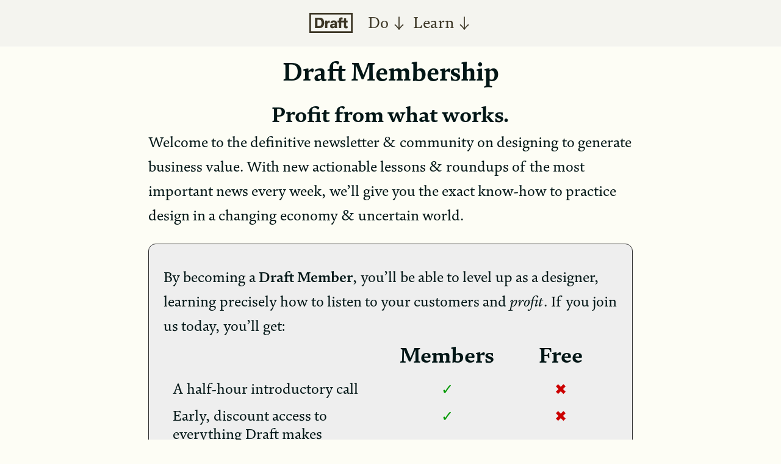

--- FILE ---
content_type: text/html; charset=utf-8
request_url: https://draft.nu/membership/
body_size: 11025
content:
<!DOCTYPE html>
<html lang="en-US">
<head>
<meta charset="utf-8">
<title>Draft: Draft Membership</title>
<link rel="preload" href="//draft.nu/type/FSBraboWeb-Regular.woff2" as="font" type="font/woff2" crossorigin>
<link rel="preload" href="//draft.nu/type/FSBraboWeb-Italic.woff2" as="font" type="font/woff2" crossorigin>
<link rel="preload" href="//draft.nu/type/FSBraboWeb-Bold.woff2" as="font" type="font/woff2" crossorigin>
<link rel="preload" href="//draft.nu/type/FSBraboWeb-BoldItalic.woff2" as="font" type="font/woff2" crossorigin>
<meta name="description" content="Draft: Draft Membership">
<meta name="author" content="Nick Disabato">
<meta name="viewport" content="width=device-width, initial-scale=1.0">
<style>
/* type */
@font-face {
font-family: 'Brabo';
font-weight: 400;
src: url('//draft.nu/type/FSBraboWeb-Regular.woff2') format('woff2');
font-display: swap;
}
@font-face {
font-family: 'Brabo';
font-weight: 400;
font-style: italic;
src: url('//draft.nu/type/FSBraboWeb-Italic.woff2') format('woff2');
font-display: swap;
}
@font-face {
font-family: 'Brabo';
font-weight: bold;
font-weight: 700;
src: url('//draft.nu/type/FSBraboWeb-Bold.woff2') format('woff2');
font-display: swap;
}
@font-face {
font-family: 'Brabo';
font-weight: bold;
font-weight: 700;
font-style: italic;
src: url('//draft.nu/type/FSBraboWeb-BoldItalic.woff2') format('woff2');
font-display: swap;
}
@font-face {
font-family: 'Brabo';
font-weight: 600;
src: url('//draft.nu/type/FSBraboWeb-SemiBd.woff2') format('woff2');
font-display: swap;
}
@font-face {
font-family: 'Brabo';
font-weight: 600;
font-style: italic;
src: url('//draft.nu/type/FSBraboWeb-SemiBdItalic.woff2') format('woff2');
font-display: swap;
}
@font-face {
font-family: 'Cartograph';
src: url('//draft.nu/type/CartographCF-Regular.woff2') format('woff2');
font-display: swap;
}
@font-face {
font-family: 'Cartograph';
src: url('//draft.nu/type/CartographCF-RegularItalic.woff2') format('woff2');
font-style: italic;
font-display: swap;
}
@font-face {
font-family: 'Cartograph';
src: url('//draft.nu/type/CartographCF-Bold.woff2') format('woff2');
font-weight: bold;
font-display: swap;
}
@font-face {
font-family: 'Cartograph';
src: url('//draft.nu/type/CartographCF-BoldItalic.woff2') format('woff2');
font-weight: bold;
font-style: italic;
font-display: swap;
}

/* book titles */
@font-face {
font-family: 'FlamaCondensed';
src: url('//draft.nu/type/FlamaCondensed-Extrabold.woff2') format('woff2');
font-display: swap;
}
@font-face {
font-family: 'Zine';
src: url('//draft.nu/type/ZineSlabDisWebPro-Extrabold.woff2') format('woff2');
font-weight: bold;
font-display: swap;
}
@font-face {
font-family: 'Mallory';
src: url('//draft.nu/type/Mallory-Black.woff2') format('woff2');
font-weight: bold;
font-display: swap;
}
@font-face {
font-family: 'Mallory';
src: url('//draft.nu/type/Mallory-BlackItalic.woff2') format('woff2');
font-weight: bold;
font-style: italic;
font-display: swap;
}
@font-face {
font-family: 'Comspot';
src: url('//draft.nu/type/Comspot-Black.woff2') format('woff2');
font-weight: bold;
font-display: swap;
}
@font-face {
font-family: 'Comspot';
src: url('//draft.nu/type/Comspot-BlackItalic.woff2') format('woff2');
font-weight: bold;
font-style: italic;
font-display: swap;
}
@font-face {
font-family: 'Fabriga';
src: url('//draft.nu/type/Fabriga-Black.woff2') format('woff2');
font-weight: bold;
font-display: swap;
}

/* on-brand */
.draft {
	font-family: FlamaCondensed, Flama, "Helvetica Neue", Helvetica, Arial, sans-serif;
	text-transform: uppercase;
	letter-spacing: 0.01em;
}
.cadence {
	font-family: Zine, Plantin, Georgia, serif;
	font-weight: bold;
}
.manual {
	font-family: Mallory, Flama, "Helvetica Neue", Helvetica, Arial, sans-serif !important;
	font-weight: bold;
	letter-spacing: 0.01em;
}
.value {
	font-family: Comspot, Flama, sans-serif !important;
	font-weight: bold;
	letter-spacing: 0.01em;
}
.storedesign {
	font-family: Fabriga, Flamma, sans-serif !important;
	font-weight: bold;
	letter-spacing: 0.01em;
}/* This is a heavily modified version of Skeleton v2.0.4, by Dave Gamache: www.getskeleton.com/
* Free to use under the MIT license: http://www.opensource.org/licenses/mit-license.php */

.container {
  position: relative;
  width: 100%;
  max-width: 960px;
  margin: 0 auto;
  padding: 0 20px;
  box-sizing: border-box; }
.column,
.columns {
  width: 100%;
  float: left;
  box-sizing: border-box; }

/* For devices larger than 400px */
@media (min-width: 400px) {
  .container {
	width: 85%;
	padding: 0; }
}

/* For devices larger than 550px */
@media (min-width: 550px) {
  .container {
	width: 80%; }
  .column,
  .columns {
	margin-left: 4%; }
  .column:first-child,
  .columns:first-child {
	margin-left: 0; }

  .one.column,
  .one.columns                    { width: 4.66666666667%; }
  .two.columns                    { width: 13.3333333333%; }
  .three.columns                  { width: 22%;            }
  .four.columns                   { width: 30.6666666667%; }
  .five.columns                   { width: 39.3333333333%; }
  .six.columns                    { width: 48%;            }
  .seven.columns                  { width: 56.6666666667%; }
  .eight.columns                  { width: 65.3333333333%; }
  .nine.columns                   { width: 74.0%;          }
  .ten.columns                    { width: 82.6666666667%; }
  .eleven.columns                 { width: 91.3333333333%; }
  .twelve.columns                 { width: 100%; margin-left: 0; }

  .one-third.column               { width: 30.6666666667%; }
  .two-thirds.column              { width: 65.3333333333%; }

  .one-half.column                { width: 48%; }

  /* Offsets */
  .offset-by-one.column,
  .offset-by-one.columns          { margin-left: 8.66666666667%; }
  .offset-by-two.column,
  .offset-by-two.columns          { margin-left: 17.3333333333%; }
  .offset-by-three.column,
  .offset-by-three.columns        { margin-left: 26%;            }
  .offset-by-four.column,
  .offset-by-four.columns         { margin-left: 34.6666666667%; }
  .offset-by-five.column,
  .offset-by-five.columns         { margin-left: 43.3333333333%; }
  .offset-by-six.column,
  .offset-by-six.columns          { margin-left: 52%;            }
  .offset-by-seven.column,
  .offset-by-seven.columns        { margin-left: 60.6666666667%; }
  .offset-by-eight.column,
  .offset-by-eight.columns        { margin-left: 69.3333333333%; }
  .offset-by-nine.column,
  .offset-by-nine.columns         { margin-left: 78.0%;          }
  .offset-by-ten.column,
  .offset-by-ten.columns          { margin-left: 86.6666666667%; }
  .offset-by-eleven.column,
  .offset-by-eleven.columns       { margin-left: 95.3333333333%; }

  .offset-by-one-third.column,
  .offset-by-one-third.columns    { margin-left: 34.6666666667%; }
  .offset-by-two-thirds.column,
  .offset-by-two-thirds.columns   { margin-left: 69.3333333333%; }

  .offset-by-one-half.column,
  .offset-by-one-half.columns     { margin-left: 52%; }

}

html { font-size: 62.5%; scrollbar-gutter: stable; }

h1 { font-size: 4.0rem; line-height: 1.2; }
h2 { font-size: 3.6rem; line-height: 1.25; }
h3 { font-size: 3.0rem; line-height: 1.3; }
h4 { font-size: 2.4rem; line-height: 1.35; }
h5 { font-size: 1.8rem; line-height: 1.5; }
h6 { font-size: 1.5rem; line-height: 1.6; }

/* Larger than phablet */
@media (min-width: 550px) {
  h1 { font-size: 5.0rem; }
  h2 { font-size: 4.2rem; }
  h3 { font-size: 3.6rem; }
  h4 { font-size: 3.0rem; }
  h5 { font-size: 2.4rem; }
  h6 { font-size: 1.5rem; }
}

input[type="submit"],
input[type="reset"],
input[type="button"] {
  display: inline-block;
  height: 50px;
  padding: 0 30px;
  color: #555;
  text-align: center;
  font-size: 11px;
  font-weight: 600;
  line-height: 50px;
  letter-spacing: .1rem;
  text-decoration: none;
  white-space: nowrap;
  background-color: transparent;
  border-radius: 4px;
  border: 1px solid #bbb;
  cursor: pointer;
  box-sizing: border-box;
  position: relative;
  top: 2px;
}
input[type="submit"]:hover,
input[type="reset"]:hover,
input[type="button"]:hover,
input[type="submit"]:focus,
input[type="reset"]:focus,
input[type="button"]:focus {
  color: #333;
  border-color: #888;
  outline: 0; }
.button.button-primary,
button.button-primary,
input[type="submit"].button-primary,
input[type="reset"].button-primary,
input[type="button"].button-primary {
  color: #FFF;
  background-color: #33C3F0;
  border-color: #33C3F0; }
.button.button-primary:hover,
button.button-primary:hover,
input[type="submit"].button-primary:hover,
input[type="reset"].button-primary:hover,
input[type="button"].button-primary:hover,
.button.button-primary:focus,
button.button-primary:focus,
input[type="submit"].button-primary:focus,
input[type="reset"].button-primary:focus,
input[type="button"].button-primary:focus {
  color: #FFF;
  background-color: #1EAEDB;
  border-color: #1EAEDB; }

input[type="email"],
input[type="number"],
input[type="search"],
input[type="text"],
input[type="tel"],
input[type="url"],
input[type="password"],
textarea,
select {
  height: 50px;
  padding: 6px 10px; /* The 6px vertically centers text on FF, ignored by Webkit */
  background-color: #fff;
  border: 1px solid #D1D1D1;
  border-radius: 4px;
  box-shadow: none;
  box-sizing: border-box; }
/* Removes awkward default styles on some inputs for iOS */
input[type="email"],
input[type="number"],
input[type="search"],
input[type="text"],
input[type="tel"],
input[type="url"],
input[type="password"],
textarea {
  -webkit-appearance: none;
	 -moz-appearance: none;
		  appearance: none; }
textarea {
  min-height: 65px;
  padding-top: 6px;
  padding-bottom: 6px; }
input[type="email"]:focus,
input[type="number"]:focus,
input[type="search"]:focus,
input[type="text"]:focus,
input[type="tel"]:focus,
input[type="url"]:focus,
input[type="password"]:focus,
textarea:focus,
select:focus {
  border: 1px solid #33C3F0;
  outline: 0; }
label,
legend {
  display: block;
  margin-bottom: .5rem;
  font-weight: 600; }
fieldset {
  padding: 0;
  border-width: 0; }
input[type="checkbox"],
input[type="radio"] {
  display: inline; }
label > .label-body {
  display: inline-block;
  margin-left: .5rem;
  font-weight: normal; }

ul {
  list-style: disc; }
ol {
  list-style: decimal; }
ol, ul {
  padding-left: 0;
  margin-top: 0; }
ul ul,
ul ol,
ol ol,
ol ul {
  margin: 1.5rem 0 1.5rem 3rem;
  font-size: 90%; }
li {
  margin-bottom: 1rem; }

code {
  padding: .2rem .5rem;
  margin: 0 .2rem;
  font-size: 90%;
  white-space: nowrap;
  background: #F1F1F1;
  border: 1px solid #E1E1E1;
  border-radius: 4px; }
pre > code {
  display: block;
  padding: 1rem 1.5rem;
  white-space: pre; }

th,
td {
  padding: 12px 15px;
  text-align: left;
  border-bottom: 1px solid #E1E1E1; }
th:first-child,
td:first-child {
  padding-left: 0; }
th:last-child,
td:last-child {
  padding-right: 0; }

button,
.button {
  margin-bottom: 1rem; }
input,
textarea,
select,
fieldset {
  margin-bottom: 1.5rem; }
pre,
blockquote,
dl,
figure,
table,
p,
ul,
ol,
form {
  margin-bottom: 2.5rem; }

.u-full-width {
  width: 100%;
  box-sizing: border-box; }
.u-max-full-width {
  max-width: 100%;
  box-sizing: border-box; }
.u-pull-right {
  float: right; }
.u-pull-left {
  float: left; }

hr {
  margin-top: 3rem;
  margin-bottom: 3.5rem;
  border-width: 0;
  border-top: 1px solid #E1E1E1; }

.container:after,
.row:after,
.u-cf {
  content: "";
  display: table;
  clear: both; }


/* Non-skeleton reset */
body, div, h1, h2, h3, h4, h5, h6, p, blockquote, pre, dl, dt, dd, ol, ul, li, fieldset, form, label, legend, th, td, article, aside, figure, footer, header, hgroup, menu, nav, section {
margin: 0;
padding: 0;
border: 0;
}
html {
height: 100%;
-webkit-text-size-adjust: 100%;
-ms-text-size-adjust: 100%;
}
body {
min-height: 94%;
}
svg {
  fill: currentColor;
}
article, aside, details, figcaption, figure, footer, header, hgroup, nav, section, audio, canvas, video {
display: block;
}
sub, sup {
font-size: 75%;
line-height: 0;
position: relative;
vertical-align: baseline;
}
sup {
top: -0.5em;
}
sub {
bottom: -0.25em;
}
pre {
white-space: pre;
white-space: pre-wrap;
word-wrap: break-word;
}
b, strong {
font-weight: bold;
}
abbr[title] {
border-bottom: 1px dotted;
}
table {
border-collapse: collapse;
border-spacing: 0;
}
figure {
position: relative;
}
figure img, figure object, figure embed, figure video {
max-width: 100%;
display: block;
}
img {
border: 0;
-ms-interpolation-mode: bicubic;
}/* site stuff */
body {
	background: #fdfdf5;
	color: #021616;
	font-size: 24px;
	font-family: Brabo, Georgia, serif;
	font-feature-settings: "kern" 1;
	font-kerning: normal;
}
.main.container {
	margin-top: 5em; /* 5em when banner is removed, 6em when enabled */
	min-height: 35em;
}
::selection {
	background: #3c3625;
	color: #fff;
}
::-moz-selection {
	background: #3c3625;
	color: #fff;
}
input {
	font-family: Brabo, Georgia, serif;
	border-radius: 0.25em;
	border: 1px solid #333;
}
/* .submit:hover, .submit:active {
	background: #613418;
} */
blink {
	-webkit-animation: blink 1s steps(5, start) infinite;
	-moz-animation:    blink 1s steps(5, start) infinite;
	-o-animation:      blink 1s steps(5, start) infinite; 
	animation:         blink 1s steps(5, start) infinite;
}
@-webkit-keyframes blink {
	to { visibility: hidden; }
}
@-moz-keyframes blink {
	to { visibility: hidden; }
}
@-o-keyframes blink {
	to { visibility: hidden; }
}
@keyframes blink {
	to { visibility: hidden; }
}
a {
	color: #3c3625;
}
a:hover {
	text-decoration: none;
	color: #8f5807;
}
.front {
	display: none;
}
p, li {
	-moz-font-feature-settings: 'onum';
	-ms-font-feature-settings: 'onum';
	-webkit-font-feature-settings: 'onum';
	font-feature-settings: 'onum';
}
.container strong {
	font-weight: 600;
}
code {
	font-family: Cartograph, Menlo, monospace;
}
p, li, blockquote {
	line-height: 1.66666667em;
}
h2 {
	text-align: center;
	margin-bottom: 0.5em;
}
.subhead {
	text-align: center;
	margin-top: 0;
	margin-bottom: 2em;
}
h5 {
	text-align: center;
	font-weight: normal;
	font-size: 0.75em;
	margin-top: 0;
	margin-bottom: 2em;
}
.post h5 {
	font-size: 0.8em;
	text-align: left;
	font-weight: bold;
	margin-top: 1em;
	margin-bottom: 0.5em;
}
h2 a:hover {
	text-decoration: none;
}
h2 a {
	font-weight: bold;
}
blockquote {
	margin: 1em 0 1em 1.5em;
	quotes: '“' '”' '‘' '’';
}
blockquote ul {
	margin: 1em 0 1em 1.5em;
}
.testimonials ul {
	list-style-type: none;
}
.bump, .in-body, .post ul, .post ol, .post pre {
	margin: 1em 0;
}
.bump-2x {
	margin: 2em 0;
}
p + p, ol + p, .indent {
	text-indent: 1.5em;
}
abbr {
	font-variant: small-caps;
	font-feature-settings: 'smcp';
	text-transform: lowercase;
	letter-spacing: 0.03em;
}
.noindent, p + p.noindent, .noindent p, p.cta + p {
	text-indent: 0 !important;
}
h3, h4, p.cta + p, .bump-top {
	margin-top: 1em;
}
.bump-bottom {
	margin-bottom: 1em;
}
footer {
	width: 100%;
	background: #021616;
	color: #ddd;
	margin-top: 1.5em;
}
footer .container {
	padding: 1em 0;
}
footer p {
	text-align: center;
}
.footer-list-callout {
	font-size: 0.8em;
	margin-top: 2em;
}
footer a {
	color: #ddd;
}
.course-signup #mc_embed_signup {
	margin: 1em 0;
	text-align: center;
}
.course-signup ul, .course-signup ol {
	margin-left: 1.5em;
}
.list-subscribe {
text-align: center;
margin: 0 0 1em 0;
}
.list-subscribe input, .body-subscribe input {
	font-size: 1em;
}
/* .list-subscribe .submit, .body-subscribe .submit {
	background: #e6b54f;
	color: #333;
	border: 0;
} */
.body-subscribe {
text-align: center;
margin-top: 1em;
}
hr {
	border: 0;
	height: 0;
	width: 80%;
	border-top: 1px solid #ddd;
	margin: 1.5em auto;
}

/* header */
header {
	text-align: center;
	font-size: 1.1em;
	line-height: 1em;
	background: #f4f4ef;
	border-bottom: 1px solid #eee;
	position: fixed;
	width: 100%;
	top: 0;
	z-index: 150;
	padding: 0.5em 0;
}
.nav li {
	display: inline;
}
h1 {
	display: inline;
	font-weight: normal;
	font-size: 1.1em;
}
header a {
	padding: 0 0.1em;
	border-radius: 0.15em;
	text-decoration: none;
}
header a:hover, .logo:hover svg {
	text-decoration: none;
	background: #ddd;
	color: #021616;
}
.callout a:hover, .primary-nav-item:hover {
	background: transparent !important;
	color: #000;
}
.logo {
	display: inline-block;
	margin-right: 0.5em;
}
.logo:hover {
	background: none;
}
.footer p {
	text-indent: 0;
}
header svg, footer svg {
	height: 1.25em;
	position: relative;
	top: 0.3em;
}
.callout {
	background: #f6f6f1;
	border-bottom: 1px solid #ddd;
	padding: 0.25em 0 0.1em 0;
	font-size: 0.69em;
	margin-bottom: 0.15em;
}
.callout a {
	text-decoration: underline;
}

/* nav */
li.dropdown {
	overflow: hidden;
	position: relative;
}
.dropdown .dropbtn {
	font-size: 1em;
	border: none;
	outline: none;
	background-color: inherit;
	font-family: inherit; /* Important for vertical align on phones */
	margin: 0; /* Important for vertical align on phones */
	display: inline-block;
}
.primary-nav-item, .primary-nav-item .dropbtn {
	color: #3c3625 !important;
}
.dropdown-content {
	display: none;
	position: absolute;
	left: 0;
	background-color: #f4f4ef;
	border-bottom: 1px solid #ddd;
	border-left: 1px solid #ddd;
	border-right: 1px solid #ddd;
	min-width: 16em;
	z-index: 999;
}
.dropdown-content a {
	float: none;
	color: black;
	font-weight: bold;
	padding: 12px 16px;
	text-decoration: none;
	display: block;
	text-align: left;
	border-radius: 0;
}
.dropdown-content a span {
	font-size: 0.6em;
	font-weight: normal;
	text-transform: none;
	display: block;
	line-height: 1.1em;
}
.dropdown-content a:hover {
	background-color: #f0f0e9;
}
.dropdown:hover .dropdown-content {
	display: block;
}
.prequalify {
	padding: 0.2em 0.4em 0.1em 0.4em;
	border: 1px solid #f0f0e9;
}
.prequalify:hover {
	border: 1px solid #ddd;
	border-radius: 5px;
}

/* CTAs */
.cta {
	text-align: center;
	margin: 0.5em 0 0.75em 0;
}
.cta + .cta {
	margin: 0;
}
.cta a, .cta input, .submit {
	padding: 0.5em 1em;
	font-weight: bold;
	margin: 0.75em auto;
	text-decoration: none;
	display: inline-block;
	background: #e6b54f !important;
	border: 1px solid #8f5807 !important;
	color: #333 !important;
	border-radius: 0.25em;
	cursor: pointer;
	transition: background-color 0.5s;
	transition: color 0.5s;
}
ul.bump + .cta a, ul.bump + .cta input {
	margin: 0 auto 0.5em auto;
}
.cta a:hover, .cta input:hover, .submit:hover {
	background:#8f5807 !important;
	color: #eee !important;
}
.cta a:active, .cta input:active, .submit:active {
	position:relative;
	top:1px;
}
.cta span {
	font-size: 0.6em;
	display: block;
	margin-top: -0.75em;
	font-weight: normal;
}
.cta s {
	font-weight: normal;
}
.ctafinal {
	padding-top: 1em;
}
.ctafinal h2 {
	padding: 0;
	margin: 0;
}
.separator {
	border-top: 1px solid #d0d0c6;
	margin-top: 1em;
	padding-top: 0 !important;
}
.ss-layers {
	padding-top: 1.2em;
}
.contact {
	text-align: center;
}

/* marketing pages */
.sig {
	text-align: right;
	font-style: italic;
}
.ps {
	font-size: 0.75em;
	margin: 1em 0;
}
.attr {
	text-align: right;
	text-indent: 0;
	font-style: italic;
}
.product {
	font-weight: bold;
}
.face {
	display: inline-block;
	width: 15%;
	float: right;
	margin-left: 1em;
	margin-bottom: 1em;
}
.face.photo {
	width: 25%;	
	margin-left: 0.5em;
	margin-bottom: 0.5em;
}
.photo {
	text-align: center;
}
.photo img {
	width: 100%;
	border-radius: 0.25em;
	border: 1px solid #999;
}
.face.photo img {
	border: 1px solid #060;
}
.photo.smartphone img {
	max-width: 325px;
}
.photo svg {
	width: 100% !important;
	height: 100% !important;
	border: 1px solid #999;
	border-radius: 0.25em;
}

/* course signups */
#course-questions h3 {
	text-align: center;
}
.course-signup {
	border: 1px solid #333;
	border-radius: 0.5em;
	padding: 0.5em 1em;
	background: #eee;
	margin: 1em 0;
}
.course-signup h3 {
	margin-top: 0;
	text-align: center;
}

/* vimeo embeds */
.embed-container {
	position: relative; 
	padding-bottom: 56.25%;
	height: 0;
	overflow: hidden;
	max-width: 100%;
	margin: 1em auto 2em auto;
}
.embed-container iframe, .embed-container object, .embed-container embed {
	position: absolute;
	top: 0;
	left: 0;
	width: 100%;
	height: 100%;
}

/* cognito forms */
.cog-form {
	padding: 2em 0 !important;
}
.cog-body * {
	font-family: Brabo, Georgia, serif !important;
	font-size: 19px !important;
	color: #021616 !important;
}
.cog-body .cog-button--submit {
	margin: 0 auto !important;
	font-weight: bold !important;
}
.cog-body .cog-button__text {
	color: #fff !important;
}


@media only screen and (max-width: 479px) {
	body {
		font-size: 12px;
	}
	.offerings p {
		margin: 0;
	}
}
@media only screen and (max-width: 767px) {
	.main.container {
		margin-top: 4em; /* 4em when banner is removed, 6em enabled */
	}
	.home-subhead {
		font-size: 3.2rem;
	}
	body {
		font-size: 16px;
	}
	.callout {
		padding-left: 5px;
		padding-right: 5px;
	}
	.dropdown button {
		padding-left: 0;
		padding-right: 0;
	}
	.dropdown.left-side .dropdown-content {
		margin-left: -4em;
	}
	.dropdown.right-side .dropdown-content {
		margin-left: -9em;
	}
	.spacer, .desktop, h1 span {
		display: none !important;
	}
	.list-subscribe input, .body-subscribe input {
		font-size: 1.25em;
	}
	.face {
		margin-left: 0.5em;
		margin-bottom: 0.5em;
	}
	.nomobile {
		display: none !important;
	}
	.content p {
		hyphens: auto;
		-webkit-hyphens:auto;
		-moz-hyphens:auto;
	}
	.content p, .content ul, .content ol, .content blockquote {
		font-size: 1.2em;
	}
	.content ul, .content ol {
		margin-left: 1.5em;
	}
	.cta {
		padding: 1em 0 0.5em 0;
		text-align: center;
	}
	#blog-tutorials h3 {
		font-size: 1.5em;
	}
	#blog-guides span.description {
		font-size: 1em;
	}
}
@media only screen and (max-width: 959px) {
	.Rtable h3 {
		font-size: 0.9em;
	}
}
@media only screen and (min-width: 768px) {
	blockquote {
		margin-left: 0;
		padding-left: 0.5em;
		border-left: 4px solid #e0e0e0;
	}
	.course-signup blockquote {
		border-left: 4px solid #909090;
		font-size: 0.9em;
	}
	.home-testimonial blockquote {
		border-left: 0 !important;
		padding-left: 0 !important;
	}
	body {
		text-rendering: optimizeLegibility;
	}
	.nodesktop {
		display: none !important;
	}
}</style>
<script type="text/javascript">
  (function(c) {
	var script = document.createElement("script");
	script.src = "https://js.memberful.com/embed.js";
	script.onload = function() { Memberful.setup(c) };
	document.head.appendChild(script);
  })({
	site: ["https://draft.memberful.com"]
  });
</script>
<!-- OpenGraph & rich snippets -->
<script type="application/ld+json">
{
  "@context": "https://schema.org",
  "@type": "Article",
  "mainEntityOfPage": {
	"@type": "WebPage",
	"@id": "http://draft.nu/membership/"
  },
  "headline": "<br />
<b>Warning</b>:  Undefined variable $headline in <b>/home/public/lib/template.php</b> on line <b>57</b><br />
",
  "author": {
	  "@type": "Person",
	  "name": "Nick Disabato"
  },
  "publisher": {
	"@type": "Organization",
	"name": "Draft",
	"logo": {
	  "@type": "ImageObject",
	  "url": "https://draft.nu/img/draft.png"
	}
  },
  "image": [
	"https://draft.nu/img/draft.png"
   ],
  "datePublished": "<br />
<b>Warning</b>:  Undefined variable $time_created in <b>/home/public/lib/template.php</b> on line <b>73</b><br />
",
  "dateModified": "<br />
<b>Warning</b>:  Undefined variable $time_modified in <b>/home/public/lib/template.php</b> on line <b>74</b><br />
"
}
</script>
<link rel="icon" href="//draft.nu/favicon.ico" sizes="any">
<link rel="icon" href="//draft.nu/icon.svg" type="image/svg+xml">
<link rel="apple-touch-icon" href="//draft.nu/apple-touch-icon.png">
</head>
	
<body lang="en">
	<header>
		<!-- <div class="callout">Join us for our <a href="//draft.nu/workshop/"><strong>Value-Based Design Workshop</strong></a>, a one-day intensive for getting started practicing value-based design.</div> -->
		<ul class="nav">
			<li><a href="/" title="Draft" class="logo"><svg xmlns="http://www.w3.org/2000/svg" viewBox="0 0 648 300" role="img"><title>Draft</title><path d="M24 275v-250h600v250h-600zm-24 25h648v-300h-648v300zm549.28-68.8c8.4 0 16.72-1.8 23.72-3.6v-26.4c-3 1.5-8.75 2.1-11.75 2.1-6.9 0-10.25-3-10.25-13.5v-108.8h-33.85l-.29 115c0 18 4.22 35.2 32.42 35.2zm-127.28-88.2h151v-27h-151v27zm20 85h34v-118.3c0-9 3.5-12.9 11.6-12.9a20.68 20.68 0 0 1 10.4 2.7v-27.6c-6-1.5-11.8-3.6-19.9-3.6-21.6 0-36.1 11.1-36.1 36.6v123.1zm-85.67-22.9c-8.7 0-13.21-3.9-13.21-11.1 0-9.9 12.89-15 36.89-15v4.5c-.01 14.1-8.08 21.6-23.68 21.6zm-11.07 25.2c14.4 0 26.7-5.05 35.7-15 0 5.1 1.5 9.65 4.8 12.65h34.24c-4.5-5-7-16-7-33.4v-36.85c0-29.4-16.77-44.8-48.87-44.8-31.8 0-48.27 14.1-48.27 40.1h32.14c0-9 5.37-14 15.87-14s16.13 4.3 16.13 12.7v8.7c-24 0-41.37 2.1-49.77 6-12.9 6.6-19.79 16.8-19.79 30 0 22.2 12.01 33.9 34.81 33.9zm-110.26-2.3h35v-49c0-11.7 1.63-18.9 6.43-24.6a22.51 22.51 0 0 1 16.89-7.8 25.84 25.84 0 0 1 12.69 3v-33.3a31.09 31.09 0 0 0-8.95-1.5c-15.3 0-23.05 6.9-29.05 18v-16.8h-33.01v112zm-114-31v-94h23.25c10.8 0 18.9 1.7 24.9 6.2 8.1 6.3 12.9 21.25 12.9 39 0 18-3.9 31.32-9.9 38.22-7.2 8.4-15 10.63-34.8 10.63h-16.35zm-37 31h52.15c31.2 0 49.5-3.05 64.2-18.65 13.5-14.4 21-36 21-60.62 0-32.1-12-58.61-31.2-68.81-11.7-6.6-23.7-7.91-51.6-7.91h-54.55v155.99z"/></svg></a></li>
			<li class="dropdown left-side"><a href="//draft.nu/revise/" class="primary-nav-item"><span class="dropbtn">Do &darr;</span></a>
				<div class="dropdown-content">
					<a href="//draft.nu/roadmap/">&#128640; Draft Roadmap<span>Press a button, get your six month plan.</span></a>
					<a href="//draft.nu/revise/">&#128200; Draft Revise<span>Our flagship consulting service, generating outsize profit since 2012.</span></a>
					<a href="//draft.nu/retainer/">&#128242; Value Retainer<span>Level up your game with the best in the business on speed dial.</span></a>
					<a href="//draft.nu/teardown/">&#128163; Draft Teardown<span>The fastest &amp; easiest way to start working with us.</span></a>
					<a href="//draft.nu/call/">&#128129;&#127995; Strategy Call<span>Want to &ldquo;pick our brain&rdquo; or test the waters? Get actionable insight on a one-hour call with us.</span></a>
					<!-- <a href="//draft.nu/studio/">&#127912; Studio Draft<span>Bespoke consulting projects for targeted needs.</span></a> -->
				</div>
			</li>
			<li class="dropdown right-side"><a href="//draft.nu/store/" class="primary-nav-item"><span class="dropbtn">Learn &darr;</span></a>
				<div class="dropdown-content">
					<a href="//draft.nu/store/">&#128218; Books &amp; Courses<span>Evergreen texts on value-based design, read &amp; appreciated by thousands.</span></a>
					<!-- <a href="//draft.nu/value/">&#128176; Value-Based Design<span>The definitive conclusion of the &ldquo;seat at the table&rdquo; debate.</span></a>
					<!-- <a href="//draft.nu/workshop/">&#x1F9D1;&#x1F3FB;&#x200D;&#x1F3EB; Self-Paced Workshop<span>Learn everything you need to know about value-based design, in self-paced &amp; live versions.</span></a> -->
					<!-- <a href="//cadence.cc/">&#128208; Cadence &amp; Slang<span>The best way to learn interaction design.</span></a> -->
					<a href="//draft.nu/helped/">&#128228; Who We&rsquo;ve Helped<span>Our best friends. You, someday?</span></a>
					<a href="//draft.nu/about/">&#129489;&#127995;&#8205;&#127806; About Us<span>Making the numbers go up in a way that is hopefully not gross since 2012.</span></a>
					
					<!-- <a href="//draft.nu/membership/">&#128152; Membership<span>Learn what works now. Practice with a supportive community.</span></a> -->
				</div>
			</li>
			<!-- <li class="dropdown right-side"><a href="//draft.nu/about/" class="primary-nav-item"><span class="dropbtn">About &dtrif;</span></a>
				<div class="dropdown-content">
					<a href="//draft.nu/method/">&#128395;&#65039; Draft Method<span>How we do what we do.</span></a>
					<a href="//draft.nu/elsewhere/">&#127758; Elsewhere<span>A list of our appearances in other places.</span></a>
				</div>
			</li> -->
			<!-- <li class="dropdown right-side"><a href="//dsn.tc/apply" class="primary-nav-item prequalify"><strong>Get started &rarr;</strong></a></li> -->
		</ul>
	</header>
	<div class="main container">
		<div class="twelve columns clearfix content">
			
<style type="text/css">
.body-subscribe input, .body-subscribe button {
	font-size: 1.25em;
}
.body-subscribe {
	text-align: center;
}
.footer-list-callout, footer #mc_embed_signup {
	display: none !important;
}
/* hiding the announcement bar while it refers to membership */
.callout {
	display: none;
}
.main.container { 
	margin-top: 4em;
}

/* comparison table */
.Rtable {
  display: flex;
  flex-wrap: wrap;
}
.Rtable-cell {
  box-sizing: border-box;
  flex-grow: 1;
  padding: 0.3em 0.6em;
  overflow: hidden;
  list-style: none;
}
.Rtable h3 {
	margin: 0;
}
.Rtable-description {
	width: 50%;
}
.Rtable-feature {
	width: 25%;
	
}
.table-header, .table-yup, .table-nope, .table-monthly {
	text-align: center;
	align-items: center;
}
.table-yup, .table-nope {
	font-family: "Helvetica Neue", Helvetica, sans-serif;
}
.table-yup {
	color: #090;
}
.table-yup:before {
	content: "✓";
}
.table-nope {
	color: #c00;
}
.table-nope:before {
	content: "✖";
}
.table-monthly {
	font-size: 0.7em;
	margin-top: 0.15em;
}
</style>


<h2>Draft Membership</h2>
<h3 style="text-align: center; margin-top: 0;">Profit from what works.</h3>

<div class="row masthead">
	<div class="one column alpha spacer">&nbsp;</div>
	<div class="ten columns">
		<p>Welcome to the definitive newsletter &amp; community on designing to generate business value. With new actionable lessons &amp; roundups of the most important news every week, we&rsquo;ll give you the exact know-how to practice design in a changing economy &amp; uncertain world.</p>
		
		<div class="course-signup">
			<p class="bump-top">By becoming a <strong>Draft Member</strong>, you’ll be able to level up as a designer, learning precisely how to listen to your customers and <em>profit</em>. If you join us today, you&rsquo;ll get:</p>
			
			<div class="Rtable Rtable--3cols">
				<div style="order:1;" class="Rtable-cell Rtable-description">&nbsp;</div>
				<div style="order:2;" class="Rtable-cell Rtable-description">A half-hour introductory call</div>
				<div style="order:4;" class="Rtable-cell Rtable-description">Early, discount access to everything Draft makes</div>
				<div style="order:6;" class="Rtable-cell Rtable-description">Interesting design decisions</div>
				<div style="order:9;" class="Rtable-cell Rtable-description">All of our mini-books &amp; resources for free</div>
				<div style="order:11;" class="Rtable-cell Rtable-description">Mini-lessons</div>
				<div style="order:12;" class="Rtable-cell Rtable-description">All of our print books for new members</div>
				<div style="order:13;" class="Rtable-cell Rtable-description">The warm, iridescent glow of helping a tiny independent business stay afloat</div>
				
				<div style="order:1;" class="Rtable-cell Rtable-feature table-header"><h3>Members</h3></div>
				<div style="order:2;" class="Rtable-cell Rtable-feature table-yup"></div>
				<div style="order:4;" class="Rtable-cell Rtable-feature table-yup"></div>
				<div style="order:6;" class="Rtable-cell Rtable-feature table-yup"></div>
				<div style="order:9;" class="Rtable-cell Rtable-feature table-yup"></div>
				<div style="order:11;" class="Rtable-cell Rtable-feature table-yup"></div>
				<div style="order:12;" class="Rtable-cell Rtable-feature table-monthly">Annual only</div>
				<div style="order:13;" class="Rtable-cell Rtable-feature table-yup"></div>
				
				<div style="order:1;" class="Rtable-cell Rtable-feature table-header"><h3>Free</h3></div>
				<div style="order:2;" class="Rtable-cell Rtable-feature table-nope"></div>
				<div style="order:4;" class="Rtable-cell Rtable-feature table-nope"></div>
				<div style="order:6;" class="Rtable-cell Rtable-feature table-nope"></div>
				<div style="order:9;" class="Rtable-cell Rtable-feature table-nope"></div>
				<div style="order:11;" class="Rtable-cell Rtable-feature table-monthly">One a month</div>
				<div style="order:12;" class="Rtable-cell Rtable-feature table-nope"></div>
				<div style="order:13;" class="Rtable-cell Rtable-feature table-nope"></div>
			</div>
			
			<p class="noindent cta"><a href="https://buy.stripe.com/9B6cN4guN6yIafvaIldUY02" class="primary">$30/month<span>Cancel whenever</span></a>&nbsp;&nbsp;<a href="https://buy.stripe.com/9B6aEWemF3mwevL9EhdUY00">$300/year<span>Get all of our books!</span></a></p>
			
			<h5>We also have a <a href="https://buy.stripe.com/fZu7sAc8r8T23x4aRGaAw0D"><strong>team plan</strong></a>: $1,200/year, up to 5 members.<br />If you&rsquo;d like a <strong>corporate subscription</strong> (6+ members), <a href="mailto:office@draft.nu?subject=Revise+Weekly+Corporate">email us</a> to get started.</h5>
		</div>
		
		<h3>Some things we’ve discussed lately</h3>
		
		<ul>
			<li>How <strong>heat maps</strong> can reliably print money for you</li>
			<li>The ideal starting point for <strong>your home page’s masthead</strong></li>
			<li>Optimizing your <strong>buy box</strong> – and what to watch out for</li>
			<li>The only metric that matters for <strong>your site’s speed</strong></li>
		</ul>
		
		<h3>People seem to like us</h3>
		
		<blockquote>There aren’t many emails I open every week without question, but <strong>Draft&rsquo;s is one of those select few</strong>. Each week, Draft delivers thoughtful and practical conversion optimization advice that anyone can use. This publication is actionable, in-the-moment tactics that put you ahead of the curve.</blockquote>
		<p style="text-align: right; font-style: italic;">&mdash; <a href="http://valgeisler.com" target="_blank">Val Geisler</a>, Fix My Churn</p>
		
		<blockquote>I got $400 of advice with my $300 annual membership in an hour. I feel like I unlocked a cheat code as a member of your paid community. I almost don&rsquo;t want to tell others about it, but I like you, so I will.</blockquote>
		<p style="text-align: right; font-style: italic;">&mdash; <a href="http://jbugs.com" target="_blank">Jeff Vogl</a>, JBugs</p>

		<blockquote>[This lesson] has knocked it out of the park for me… you’ve packed it with actionable advice. <strong>This is exactly what I’ve wanted.</strong></blockquote>
		<p style="text-align: right; font-style: italic;">&mdash; <a href="http://jahattox.com" target="_blank">Austin Hattox</a></p>
		
		<blockquote>There are very few newsletters that consistently provide enough value for me to stay subscribed. <strong>Draft&rsquo;s is easily in the top 3 for value.</strong></blockquote>
		<p style="text-align: right; font-style: italic;">&mdash; <a href="https://ethercycle.com" target="_blank">Kurt Elster</a>, Ethercycle</p>
		
		<h3>&#128184; What Draft is</h3>
		
		<p><a href="//draft.nu/">Draft</a> is a small interaction design consultancy. Unlike other &ldquo;optimization&rdquo; consultancies, we use design research to inform our experiments &ndash; which beats the industry-wide success rate by over 400%. We&rsquo;re proudly independent, and have been around for one metric tech eternity, aka 11 years and counting.</p>
		<p>We also teach people everything we know, through our <a href="//draft.nu/store/">books, courses</a>, and newsletters (hi!). <a href="//draft.nu/about/"><strong>Read more about us</strong></a>.</p>
		
		<h3>&#128129;&#127995; Your intrepid author</h3>
		
		<div class="face photo"><img src="//draft.nu/img/nickd-drawing.jpg" alt="Nick Disabato" /></div><p>I&rsquo;m <a href="http://nickd.org" target="_blank">Nick Disabato</a>, a designer and writer from Chicago. I&rsquo;m the author of <a href="https://cadence.cc" class="cadence" target="_blank">Cadence &amp; Slang</a> and <a href="/value/" class="value" target="_blank">Value-Based Design</a>. Over the past 17 years, I&rsquo;ve worked for great clients like The Wirecutter, Buttondown, Planet of the Vapes, New Music USA, and Chicago Magazine. I look like that drawing to the right, there. You can read <a href="https://draft.nu/about/#nickd">a longer bio</a> if you&rsquo;re still curious.</p>
		
		<!-- Buttondown -->
		<h3 style="text-align: center;">Join for free now, upgrade later:</h3>
		<div class="body-subscribe bump">
			<form action="https://buttondown.email/api/emails/embed-subscribe/draft" method="post" target="popupwindow" onsubmit="window.open('https://letters.draft.nu', 'popupwindow')" class="embeddable-buttondown-form">
			  <input type="email" name="email" id="bd-email" class="required email" placeholder="Your email address" />
			  <input type="submit" value="Join us for free" class="submit button" />
			</form>
		</div>

		<h5>New issue every Tuesday. We respect your time, attention, and inbox.<!-- <a href="//draft.nu/revise/weekly/sample/">Read an example</a>. --></h5>
		<!-- /Buttondown -->
		
		<h3>&#127881; Sponsor us</h3>

		<p>Want to reach a bunch of smartypants technologists? <a href="//draft.nu/membership/sponsor/"><strong>Become a sponsor</strong></a>. You&rsquo;ll be the only sponsor for the whole issue, and we have preposterously low introductory pricing.</p>
		
		<p class="noindent cta"><a href="https://buy.stripe.com/9B6cN4guN6yIafvaIldUY02" class="primary">$30/month<span>Cancel whenever</span></a>&nbsp;&nbsp;<a href="https://buy.stripe.com/9B6aEWemF3mwevL9EhdUY00">$300/year<span>Get all of our books!</span></a></p>
		
	</div>
	<div class="one column omega spacer">&nbsp;</div>
</div>
		</div>
	</div>
	<footer>
		<div class="container">
			<div class="twelve columns clearfix">
				<div class="one column alpha spacer">&nbsp;</div>
				<div class="ten columns footer">
					<p>&copy; 2012-26 <a href="/" title="Draft"><svg xmlns="http://www.w3.org/2000/svg" viewBox="0 0 648 300" role="img"><title>Draft</title><path d="M24 275v-250h600v250h-600zm-24 25h648v-300h-648v300zm549.28-68.8c8.4 0 16.72-1.8 23.72-3.6v-26.4c-3 1.5-8.75 2.1-11.75 2.1-6.9 0-10.25-3-10.25-13.5v-108.8h-33.85l-.29 115c0 18 4.22 35.2 32.42 35.2zm-127.28-88.2h151v-27h-151v27zm20 85h34v-118.3c0-9 3.5-12.9 11.6-12.9a20.68 20.68 0 0 1 10.4 2.7v-27.6c-6-1.5-11.8-3.6-19.9-3.6-21.6 0-36.1 11.1-36.1 36.6v123.1zm-85.67-22.9c-8.7 0-13.21-3.9-13.21-11.1 0-9.9 12.89-15 36.89-15v4.5c-.01 14.1-8.08 21.6-23.68 21.6zm-11.07 25.2c14.4 0 26.7-5.05 35.7-15 0 5.1 1.5 9.65 4.8 12.65h34.24c-4.5-5-7-16-7-33.4v-36.85c0-29.4-16.77-44.8-48.87-44.8-31.8 0-48.27 14.1-48.27 40.1h32.14c0-9 5.37-14 15.87-14s16.13 4.3 16.13 12.7v8.7c-24 0-41.37 2.1-49.77 6-12.9 6.6-19.79 16.8-19.79 30 0 22.2 12.01 33.9 34.81 33.9zm-110.26-2.3h35v-49c0-11.7 1.63-18.9 6.43-24.6a22.51 22.51 0 0 1 16.89-7.8 25.84 25.84 0 0 1 12.69 3v-33.3a31.09 31.09 0 0 0-8.95-1.5c-15.3 0-23.05 6.9-29.05 18v-16.8h-33.01v112zm-114-31v-94h23.25c10.8 0 18.9 1.7 24.9 6.2 8.1 6.3 12.9 21.25 12.9 39 0 18-3.9 31.32-9.9 38.22-7.2 8.4-15 10.63-34.8 10.63h-16.35zm-37 31h52.15c31.2 0 49.5-3.05 64.2-18.65 13.5-14.4 21-36 21-60.62 0-32.1-12-58.61-31.2-68.81-11.7-6.6-23.7-7.91-51.6-7.91h-54.55v155.99z"/></svg></a>&nbsp;. <a href="mailto:office@draft.nu?subject=A%20letter%20for%20nickd">Contact.</a> <a href="https://draft.nu/privacy/">Privacy.</a><!-- <a href="https://draft.nu/terms/">Terms.</a> --></p>
					<p style="font-size: 0.75em;" class="bump-top"><em>Draft is open 9a-5p <a href="http://en.wikipedia.org/wiki/Central_Time_Zone" target="_blank">Central Time</a>, Monday through Friday.</em></p>
					<p class="footer-list-callout">New letters every Tuesday, no filler:</p>
					
					<!-- Buttondown -->
					<div class="list-subscribe">
						<form action="https://buttondown.email/api/emails/embed-subscribe/draft" method="post" target="popupwindow" onsubmit="window.open('https://letters.draft.nu', 'popupwindow')" class="embeddable-buttondown-form">
						  <input type="email" name="email" id="bd-email" class="required email" placeholder="Your email address" />
						  <input type="submit" value="Join us for free" class="submit button" />
						</form>
					</div>
					<!-- /Buttondown -->
				</div>
				<div class="one column omega spacer">&nbsp;</div>
			</div>
		</div>
	</footer>
</body>
</html>